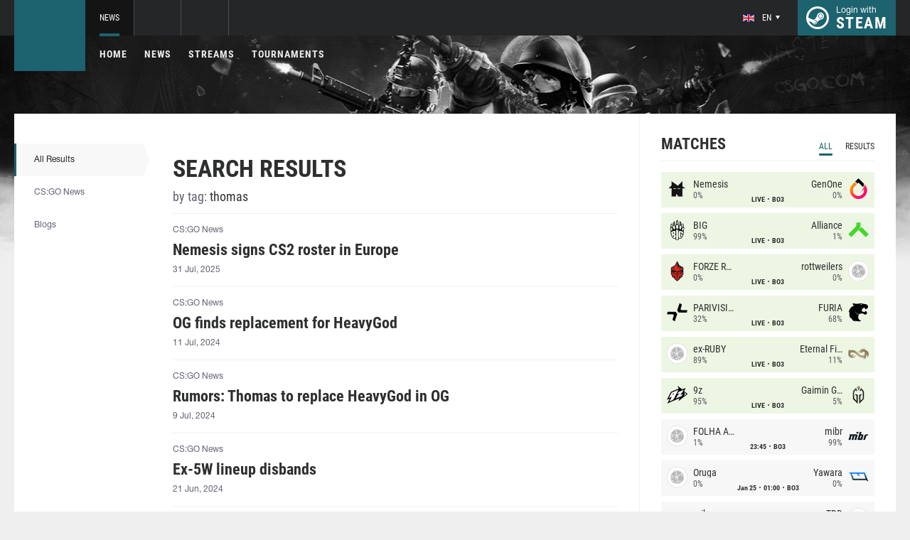

--- FILE ---
content_type: text/html; charset=UTF-8
request_url: https://csgo.com/tag/thomas
body_size: 6048
content:
<!doctype html>
<html lang="en">
    <head>
        <meta charset="UTF-8"/>
        <title>CS:GO - news, streams, players and teams | CSGO.com</title>
        <meta property="og:title" content="CS:GO - news, streams, players and teams | CSGO.com">
        <meta name="description" content="News CS:GO, streams CS:GO, players and teams, updates, new heroes, images of CS:GO, videos of CS:GO">
        <meta property="og:description" content="News CS:GO, streams CS:GO, players and teams, updates, new heroes, images of CS:GO, videos of CS:GO">
        <meta property="og:image" content="/images/csgo/og.png?v=1.1.1">
            
    
    
            <meta name="twitter:card" content="summary_large_image">
        <meta property="twitter:image" content="/images/csgo/og.png?v=1.1.1">
        <meta name="viewport" content="width=device-width, initial-scale=1"/>
        <meta name="csrf-token" content="2bbPZlbS76MCX5auj1RTsDJHiLHGyrRqJGXCGQpr">
                    <link rel="alternate" href="https://ru.csgo.com/" hreflang="ru"/>
            <link rel="alternate" href="https://csgo.com/" hreflang="en"/>
            <link rel="alternate" href="https://csgo.com/" hreflang="x-default"/>
                <link rel="icon" href="/favicon.ico?v=1.1.1" type="image/x-icon"/>
        
        <link rel="preload" href="/fonts/Roboto/RobotoCondensed-Bold.woff" as="font" type="font/woff" crossorigin>
        <link rel="preload stylesheet" href="/fonts/Roboto/RobotoCondensed.css" >
        <!-- <link rel="preload stylesheet" href="/css/fonts.css?v=5.7.29"> -->
        <!-- <link rel="preload stylesheet" href="/css/fonts.css?v=1.4"> -->
        <link rel="stylesheet" href="/css/csgo.min.css?id=a505bfd6d092f0f94718"/>
        <link rel="stylesheet" href="/css/style.custom.css?id=1ba4092263e26c4a00d9"/>
                <script type="text/javascript"> </script>

        
            </head>
<body class="">

<div class="layout">
    <div class="layout__header">
        <header class="header">
    <div class="header__outer">
        <div class="header__inner wrapper">
            <div class="header__logo"><a class="logo" href="https://csgo.com"></a></div>
            <div class="header__body">
                <div class="header__projects">
                    <div class="projects">
                        <div class="projects__switcher ui-controller" data-target=".projects__items, .hamburger_projects-switcher-js" data-remove=".userbar-user, .action-bars__user-tools, .userbar-user__bars, .hamburger_userbar-user-switcher-js">
                            <div class="projects-switcher">
                                <div class="projects-switcher__hamburger">
                                    <div class="hamburger hamburger_projects hamburger_projects-switcher-js"></div>
                                </div>
                                <div class="projects-switcher__typo">All Projects</div>
                            </div>
                        </div>
                        <div class="projects__items">
                            <div class="projects-items">
                                
                                    
                                    <div class="projects-items__item  active ">
                                        <div class="project ">
                                            <a class="project__logo project__logo_csgo" href="https://csgo.com"></a>
                                            <ul class="project-nav">
                                                
                                                    
                                                                                                            <li class="project-nav__item">
                                                            <a class="project-nav__link  active " href="https://csgo.com">News</a>
                                                        </li>
                                                                                                    
                                                    
                                                                                                            
                                                                                                    
                                                                                                                                                        </ul>
                                        </div>
                                    </div>
                                
                                                                            
                                    
                                    <div class="projects-items__item ">
                                        <div class="project  optional ">
                                            <a class="project__logo project__logo_pubg" href="https://pubg.ac"></a>
                                            <ul class="project-nav">
                                                
                                                    
                                                                                                            <li class="project-nav__item">
                                                            <a class="project-nav__link " href="https://pubg.ac">News</a>
                                                        </li>
                                                                                                                                                </ul>
                                        </div>
                                    </div>
                                
                                                                            
                                                                            
                                
                                <div class="projects-items__item">
                                    <div class="project optional">
                                        <a href="https://fastcup.net/" target="_blank" class="project__logo project__logo_fc"></a>
                                        <ul class="project-nav">
                                            <li class="project-nav__item">
                                                <a href="" class="project-nav__link">FASTCUP</a>
                                            </li>
                                        </ul>
                                    </div>
                                </div>
                            </div>
                        </div>
                    </div>
                </div>
                <div class="header__userbar">
                    <div class="userbar">
                                                    <div class="userbar__userbar-user">
                                <div class="userbar-user">
                                                                            <div class="userbar-user__change-lang">
                                            <div class="change-lang change-lang_not-login ui-controller" data-target=".change-lang__lang-items">
                                                <div class="change-lang__current-lang">
    <div class="page-lang page-lang_en">
        <div class="page-lang__flag">
            <img src="/thumb/local/size-thumb_32/images/en.png" alt="en">
        </div>
        <div class="page-lang__name">
            en
        </div>
    </div>
</div>
<div class="change-lang__lang-items">
    <div class="lang-items">
                    <noindex>
                <div class="lang-items__item">
                    <a href="?lang=ru&action=change-lang" class="page-lang page-lang_ru" rel="nofollow">
                        <div class="page-lang__flag">
                            <img src="/thumb/local/size-thumb_32/images/ru.png"
                                 alt="en">
                        </div>
                        <div class="page-lang__name">
                            ru
                        </div>
                    </a>
                </div>
            </noindex>
                    <noindex>
                <div class="lang-items__item">
                    <a href="?lang=en&action=change-lang" class="page-lang page-lang_en" rel="nofollow">
                        <div class="page-lang__flag">
                            <img src="/thumb/local/size-thumb_32/images/en.png"
                                 alt="en">
                        </div>
                        <div class="page-lang__name">
                            en
                        </div>
                    </a>
                </div>
            </noindex>
            </div>
</div>                                            </div>
                                        </div>
                                                                                                            <div class="userbar-user__bars">
                                        <div class="action-bars">
                                            <div class="action-bars__user-info">
                                                <div class="user-info">
                                                    
                                                                                                            <div class="user-info__change-lang">
                                                            <div class="change-lang ui-controller" data-target=".change-lang__lang-items">
                                                                <div class="change-lang__current-lang">
    <div class="page-lang page-lang_en">
        <div class="page-lang__flag">
            <img src="/thumb/local/size-thumb_32/images/en.png" alt="en">
        </div>
        <div class="page-lang__name">
            en
        </div>
    </div>
</div>
<div class="change-lang__lang-items">
    <div class="lang-items">
                    <noindex>
                <div class="lang-items__item">
                    <a href="?lang=ru&action=change-lang" class="page-lang page-lang_ru" rel="nofollow">
                        <div class="page-lang__flag">
                            <img src="/thumb/local/size-thumb_32/images/ru.png"
                                 alt="en">
                        </div>
                        <div class="page-lang__name">
                            ru
                        </div>
                    </a>
                </div>
            </noindex>
                    <noindex>
                <div class="lang-items__item">
                    <a href="?lang=en&action=change-lang" class="page-lang page-lang_en" rel="nofollow">
                        <div class="page-lang__flag">
                            <img src="/thumb/local/size-thumb_32/images/en.png"
                                 alt="en">
                        </div>
                        <div class="page-lang__name">
                            en
                        </div>
                    </a>
                </div>
            </noindex>
            </div>
</div>                                                            </div>
                                                        </div>
                                                                                                    </div>
                                            </div>
                                                                                    </div>
                                    </div>

                                                                    </div>
                            </div>
                        
                                                    <div class="userbar__userbar-login">
                                                                <a class="userbar-login" href="https://csgo.com/auth/secure" rel="nofollow">
                                    <div class="userbar-login__ico">
                                        <img src="/images/steam.svg" width="32px;" height="32px">
                                    </div>
                                    <div class="userbar-login__info">
                                        <div class="userbar-login__text">Login with</div>
                                        <div class="userbar-login__steam">steam</div>
                                    </div>
                                </a>
                            </div>
                                            </div>
                </div>
            </div>
        </div>
    </div>
    <div class="header__bottom">
        <div class="wrapper">
            <div class="header__wrap ">
                <nav class="main-menu">
                    <ul class="main-menu__list">
                        <li class="main-menu__item"><a class="main-menu__link" href="https://csgo.com">Home</a></li>
                        <li class="main-menu__item"><a class="main-menu__link" href="https://csgo.com/allnews">News</a></li>
                        


                            <li class="main-menu__item"><a class="main-menu__link" href="https://csgo.com/streams">Streams</a></li>

                            

                        

                                                    <li class="main-menu__item"><a class="main-menu__link" href="https://csgo.com/tournaments">Tournaments</a></li>
                        
                                            </ul>
                </nav>

                            </div>
        </div>
    </div>
</header>    </div>

    <div class="layout__content">
        <div class="wrapper wrapper_inner">
                <div class="grid-inner">
        <div class="grid-inner__sidebar">
            <div class="sort-search-result">
                <div class="sort-search-result__type-sort active">
                    <a href="https://csgo.com/tag/thomas" rel="nofollow">
                        All Results                    </a>
                </div>
                <div class="sort-search-result__type-sort ">
                    <a href="https://csgo.com/tag/thomas?category=news" rel="nofollow">
                        CS:GO News                    </a>
                </div>
                <div class="sort-search-result__type-sort ">
                    <a href="https://csgo.com/tag/thomas?category=blogs" rel="nofollow">
                        Blogs                    </a>
                </div>
            </div>
        </div>
        <div class="grid-inner__content">
            <div class="search-result">
                <div class="search-result__header-search-result">
                    <div class="header-search-result">
                        <div class="header-search-result__title">Search Results</div>
                        <div class="header-search-result__get-words">
                            by tag: <span>thomas</span>
                        </div>
                    </div>
                </div>
                <div class="search-result__search-result-items">
                    <div class="search-result-items">

                                                    <div class="js-search-items">
                                                                    <div class="search-result-items__item" data-priority="">
    <div class="search-result-item">
        <div class="search-result-item__type">
                            CS:GO News                    </div>
        <a href="https://csgo.com/news/131011-nemesis-signs-cs2-roster-in-europe" class="search-result-item__title">Nemesis signs CS2 roster in Europe</a>
                <div class="search-result-item__type" style="margin-top: 10px;">31 Jul, 2025</div>
    </div>
</div>                                                                    <div class="search-result-items__item" data-priority="">
    <div class="search-result-item">
        <div class="search-result-item__type">
                            CS:GO News                    </div>
        <a href="https://csgo.com/news/112763-og-finds-replacement-for-heavygod" class="search-result-item__title">OG finds replacement for HeavyGod</a>
                <div class="search-result-item__type" style="margin-top: 10px;">11 Jul, 2024</div>
    </div>
</div>                                                                    <div class="search-result-items__item" data-priority="">
    <div class="search-result-item">
        <div class="search-result-item__type">
                            CS:GO News                    </div>
        <a href="https://csgo.com/news/112654-rumors-thomas-to-replace-heavygod-in-og" class="search-result-item__title">Rumors: Thomas to replace HeavyGod in OG</a>
                <div class="search-result-item__type" style="margin-top: 10px;">9 Jul, 2024</div>
    </div>
</div>                                                                    <div class="search-result-items__item" data-priority="">
    <div class="search-result-item">
        <div class="search-result-item__type">
                            CS:GO News                    </div>
        <a href="https://csgo.com/news/111814-ex-5w-lineup-disbands" class="search-result-item__title">Ex-5W lineup disbands</a>
                <div class="search-result-item__type" style="margin-top: 10px;">21 Jun, 2024</div>
    </div>
</div>                                                                    <div class="search-result-items__item" data-priority="">
    <div class="search-result-item">
        <div class="search-result-item__type">
                            CS:GO News                    </div>
        <a href="https://csgo.com/news/111667-they-scammed-us-5ws-lineup-led-by-thomas-departs-club" class="search-result-item__title">&quot;They scammed us&quot;. 5W&#039;s lineup led by Thomas departs club</a>
                <div class="search-result-item__type" style="margin-top: 10px;">18 Jun, 2024</div>
    </div>
</div>                                                                    <div class="search-result-items__item" data-priority="">
    <div class="search-result-item">
        <div class="search-result-item__type">
                            CS:GO News                    </div>
        <a href="https://csgo.com/news/110104-5w-gaming-assembles-european-roster-around-thomas" class="search-result-item__title">5W Gaming assembles European roster around Thomas</a>
                <div class="search-result-item__type" style="margin-top: 10px;">18 May, 2024</div>
    </div>
</div>                                                                    <div class="search-result-items__item" data-priority="">
    <div class="search-result-item">
        <div class="search-result-item__type">
                            CS:GO News                    </div>
        <a href="https://csgo.com/news/106432-into-the-breach-bench-thomas" class="search-result-item__title">Into the Breach bench Thomas</a>
                <div class="search-result-item__type" style="margin-top: 10px;">4 Mar, 2024</div>
    </div>
</div>                                                                    <div class="search-result-items__item" data-priority="">
    <div class="search-result-item">
        <div class="search-result-item__type">
                            CS:GO News                    </div>
        <a href="https://csgo.com/news/102582-thomas-officially-returns-to-into-the-breach" class="search-result-item__title">Thomas officially returns to Into the Breach</a>
                <div class="search-result-item__type" style="margin-top: 10px;">19 Dec, 2023</div>
    </div>
</div>                                                                    <div class="search-result-items__item" data-priority="">
    <div class="search-result-item">
        <div class="search-result-item__type">
                            CS:GO News                    </div>
        <a href="https://csgo.com/news/95431-thomas-departs-into-the-breach" class="search-result-item__title">Thomas departs Into the Breach</a>
                <div class="search-result-item__type" style="margin-top: 10px;">31 Aug, 2023</div>
    </div>
</div>                                                                    <div class="search-result-items__item" data-priority="">
    <div class="search-result-item">
        <div class="search-result-item__type">
                            CS:GO News                    </div>
        <a href="https://csgo.com/news/81531-into-the-breach-unveil-new-roster-with-thomas-cruc1al-and-rallen" class="search-result-item__title">Into the Breach unveil new roster with Thomas, CRUC1AL and rallen</a>
                <div class="search-result-item__type" style="margin-top: 10px;">2 Feb, 2023</div>
    </div>
</div>                                                            </div>

                            <div class="search-result-items__load-more">
                                <ul class="pagination js-pagination" style="display: block;">
    
    

    
            <li>
            <a href="https://csgo.com/tag/thomas?page=2"
               rel="next"
               onclick="ShowMore.get($(this), event);return false;"
               class=" square-btn "
               data-target=".js-search-items"
               data-module="news"
               data-params={&quot;category&quot;:null}
               data-script=""
            >
                                    Load more
                            </a>
        </li>
    </ul>


                            </div>
                                            </div>
                </div>
            </div>
        </div>
        <div class="grid-inner__aside-info">
            <div class="all-news-sidebar">
                                    <div class="all-news-sidebar__item">
                        <div class="matches main-block main-block_lighten js-matches-sidebar">


    <div class="main-header main-header_lighten-gray main-header_flex main-header_matches-control">
        <div class="main-title main-title_darken">
            <h2 class="main-title__title">Matches</h2>
        </div>
        <div class="main-tabs">
                            <div class="main-tabs__control js-tab active" data-category="all"
                     onclick="Matches.getMainPageMatches('all', 12);">All</div>
                                        <div class="main-tabs__control js-tab" data-category="past"
                     onclick="Matches.getMainPageMatches('past', 12);">Results</div>
                    </div>
    </div>

            <div class="matches-items matches-items_results js-items  active"
             data-category="all">

                                    <div class="matches-items__item matches-items__item_live">
	
		<div class="matches-item  matches-item_score ">
	
		<div class="matches-item__team matches-item__team_left ">
			<div class="matches-item__logo-team">
				<img src="/bimg/images/teams/go/48x48/2259_1758507819193.png" alt="" width="45px;" height="29px;"/>
			</div>
			<div class="matches-item__data-team">
				<div class="matches-item__name-team">Nemesis</div>
				<div class="matches-item__bets-percent">0%</div>
			</div>
		</div>
		<div class="matches-item__wrapper-info">
									<div class="matches-item__game-logo matches-item__game-logo_csgo"></div>
						<div class="matches-item__game-info">
									<div class="matches-item__text-info">LIVE</div>
					<div class="matches-item__text-info">BO3</div>
							</div>
		</div>
		<div class="matches-item__team matches-item__team_right ">
			<div class="matches-item__data-team">
				<div class="matches-item__name-team">GenOne</div>
				<div class="matches-item__bets-percent">0%</div>
			</div>
			<div class="matches-item__logo-team">
				<img src="/bimg/images/teams/go/48x48/7459_1668636614202.png" alt="" width="45px;" height="29px;"/>
			</div>
		</div>
	
		</div>
	
</div>                                    <div class="matches-items__item matches-items__item_live">
	
		<div class="matches-item  matches-item_score ">
	
		<div class="matches-item__team matches-item__team_left ">
			<div class="matches-item__logo-team">
				<img src="/bimg/images/teams/go/48x48/981_1750895856376.png" alt="" width="45px;" height="29px;"/>
			</div>
			<div class="matches-item__data-team">
				<div class="matches-item__name-team">BIG</div>
				<div class="matches-item__bets-percent">99%</div>
			</div>
		</div>
		<div class="matches-item__wrapper-info">
									<div class="matches-item__game-logo matches-item__game-logo_csgo"></div>
						<div class="matches-item__game-info">
									<div class="matches-item__text-info">LIVE</div>
					<div class="matches-item__text-info">BO3</div>
							</div>
		</div>
		<div class="matches-item__team matches-item__team_right ">
			<div class="matches-item__data-team">
				<div class="matches-item__name-team">Alliance</div>
				<div class="matches-item__bets-percent">1%</div>
			</div>
			<div class="matches-item__logo-team">
				<img src="/bimg/images/teams/go/48x48/8863_1723677107695.png" alt="" width="45px;" height="29px;"/>
			</div>
		</div>
	
		</div>
	
</div>                                    <div class="matches-items__item matches-items__item_live">
	
		<div class="matches-item  matches-item_score ">
	
		<div class="matches-item__team matches-item__team_left ">
			<div class="matches-item__logo-team">
				<img src="/bimg/images/teams/go/48x48/9481_1751885351296.png" alt="" width="45px;" height="29px;"/>
			</div>
			<div class="matches-item__data-team">
				<div class="matches-item__name-team">FORZE Reload</div>
				<div class="matches-item__bets-percent">0%</div>
			</div>
		</div>
		<div class="matches-item__wrapper-info">
									<div class="matches-item__game-logo matches-item__game-logo_csgo"></div>
						<div class="matches-item__game-info">
									<div class="matches-item__text-info">LIVE</div>
					<div class="matches-item__text-info">BO3</div>
							</div>
		</div>
		<div class="matches-item__team matches-item__team_right ">
			<div class="matches-item__data-team">
				<div class="matches-item__name-team">rottweilers</div>
				<div class="matches-item__bets-percent">0%</div>
			</div>
			<div class="matches-item__logo-team">
				<img src="/bimg/images/teams/go/48x48/TBD.png" alt="" width="45px;" height="29px;"/>
			</div>
		</div>
	
		</div>
	
</div>                                    <div class="matches-items__item matches-items__item_live">
	
		<div class="matches-item  matches-item_score ">
	
		<div class="matches-item__team matches-item__team_left ">
			<div class="matches-item__logo-team">
				<img src="/bimg/images/teams/go/48x48/8867_1709072368611.png" alt="" width="45px;" height="29px;"/>
			</div>
			<div class="matches-item__data-team">
				<div class="matches-item__name-team">PARIVISION</div>
				<div class="matches-item__bets-percent">32%</div>
			</div>
		</div>
		<div class="matches-item__wrapper-info">
									<div class="matches-item__game-logo matches-item__game-logo_csgo"></div>
						<div class="matches-item__game-info">
									<div class="matches-item__text-info">LIVE</div>
					<div class="matches-item__text-info">BO3</div>
							</div>
		</div>
		<div class="matches-item__team matches-item__team_right ">
			<div class="matches-item__data-team">
				<div class="matches-item__name-team">FURIA</div>
				<div class="matches-item__bets-percent">68%</div>
			</div>
			<div class="matches-item__logo-team">
				<img src="/bimg/images/teams/go/48x48/1576_5a6a0ff128782.png" alt="" width="45px;" height="29px;"/>
			</div>
		</div>
	
		</div>
	
</div>                                    <div class="matches-items__item matches-items__item_live">
	
		<div class="matches-item  matches-item_score ">
	
		<div class="matches-item__team matches-item__team_left ">
			<div class="matches-item__logo-team">
				<img src="/bimg/images/teams/go/48x48/TBD.png" alt="" width="45px;" height="29px;"/>
			</div>
			<div class="matches-item__data-team">
				<div class="matches-item__name-team">ex-RUBY</div>
				<div class="matches-item__bets-percent">89%</div>
			</div>
		</div>
		<div class="matches-item__wrapper-info">
									<div class="matches-item__game-logo matches-item__game-logo_csgo"></div>
						<div class="matches-item__game-info">
									<div class="matches-item__text-info">LIVE</div>
					<div class="matches-item__text-info">BO3</div>
							</div>
		</div>
		<div class="matches-item__team matches-item__team_right ">
			<div class="matches-item__data-team">
				<div class="matches-item__name-team">Eternal Fire</div>
				<div class="matches-item__bets-percent">11%</div>
			</div>
			<div class="matches-item__logo-team">
				<img src="/bimg/images/teams/go/48x48/10124_1748632892543.png" alt="" width="45px;" height="29px;"/>
			</div>
		</div>
	
		</div>
	
</div>                                    <div class="matches-items__item matches-items__item_live">
	
		<div class="matches-item  matches-item_score ">
	
		<div class="matches-item__team matches-item__team_left ">
			<div class="matches-item__logo-team">
				<img src="/bimg/images/teams/go/48x48/2512_1712310998409.png" alt="" width="45px;" height="29px;"/>
			</div>
			<div class="matches-item__data-team">
				<div class="matches-item__name-team">9z</div>
				<div class="matches-item__bets-percent">95%</div>
			</div>
		</div>
		<div class="matches-item__wrapper-info">
									<div class="matches-item__game-logo matches-item__game-logo_csgo"></div>
						<div class="matches-item__game-info">
									<div class="matches-item__text-info">LIVE</div>
					<div class="matches-item__text-info">BO3</div>
							</div>
		</div>
		<div class="matches-item__team matches-item__team_right ">
			<div class="matches-item__data-team">
				<div class="matches-item__name-team">Gaimin Gladiators</div>
				<div class="matches-item__bets-percent">5%</div>
			</div>
			<div class="matches-item__logo-team">
				<img src="/bimg/images/teams/go/48x48/7420_1647300455807.png" alt="" width="45px;" height="29px;"/>
			</div>
		</div>
	
		</div>
	
</div>                                    <div class="matches-items__item ">
	
		<div class="matches-item  matches-item_score ">
	
		<div class="matches-item__team matches-item__team_left ">
			<div class="matches-item__logo-team">
				<img src="/bimg/images/teams/go/48x48/TBD.png" alt="" width="45px;" height="29px;"/>
			</div>
			<div class="matches-item__data-team">
				<div class="matches-item__name-team">FOLHA AMARELA</div>
				<div class="matches-item__bets-percent">1%</div>
			</div>
		</div>
		<div class="matches-item__wrapper-info">
									<div class="matches-item__game-logo matches-item__game-logo_csgo"></div>
						<div class="matches-item__game-info">
														<div class="matches-item__text-info">23:45</div>
					<div class="matches-item__text-info">BO3</div>
							</div>
		</div>
		<div class="matches-item__team matches-item__team_right ">
			<div class="matches-item__data-team">
				<div class="matches-item__name-team">mibr</div>
				<div class="matches-item__bets-percent">99%</div>
			</div>
			<div class="matches-item__logo-team">
				<img src="/bimg/images/teams/go/48x48/32_1732680505227.png" alt="" width="45px;" height="29px;"/>
			</div>
		</div>
	
		</div>
	
</div>                                    <div class="matches-items__item ">
	
		<div class="matches-item  matches-item_score ">
	
		<div class="matches-item__team matches-item__team_left ">
			<div class="matches-item__logo-team">
				<img src="/bimg/images/teams/go/48x48/TBD.png" alt="" width="45px;" height="29px;"/>
			</div>
			<div class="matches-item__data-team">
				<div class="matches-item__name-team">Oruga</div>
				<div class="matches-item__bets-percent">0%</div>
			</div>
		</div>
		<div class="matches-item__wrapper-info">
									<div class="matches-item__game-logo matches-item__game-logo_csgo"></div>
						<div class="matches-item__game-info">
															<div class="matches-item__text-info">Jan 25</div>
										<div class="matches-item__text-info">01:00</div>
					<div class="matches-item__text-info">BO3</div>
							</div>
		</div>
		<div class="matches-item__team matches-item__team_right ">
			<div class="matches-item__data-team">
				<div class="matches-item__name-team">Yawara</div>
				<div class="matches-item__bets-percent">0%</div>
			</div>
			<div class="matches-item__logo-team">
				<img src="/bimg/images/teams/go/48x48/7878_1693523636934.png" alt="" width="45px;" height="29px;"/>
			</div>
		</div>
	
		</div>
	
</div>                                    <div class="matches-items__item ">
	
		<div class="matches-item  matches-item_score ">
	
		<div class="matches-item__team matches-item__team_left ">
			<div class="matches-item__logo-team">
				<img src="/bimg/images/teams/go/48x48/32_1732680505227.png" alt="" width="45px;" height="29px;"/>
			</div>
			<div class="matches-item__data-team">
				<div class="matches-item__name-team">mibr</div>
				<div class="matches-item__bets-percent">0%</div>
			</div>
		</div>
		<div class="matches-item__wrapper-info">
									<div class="matches-item__game-logo matches-item__game-logo_csgo"></div>
						<div class="matches-item__game-info">
															<div class="matches-item__text-info">Jan 25</div>
										<div class="matches-item__text-info">02:30</div>
					<div class="matches-item__text-info">BO3</div>
							</div>
		</div>
		<div class="matches-item__team matches-item__team_right ">
			<div class="matches-item__data-team">
				<div class="matches-item__name-team">TBD</div>
				<div class="matches-item__bets-percent">0%</div>
			</div>
			<div class="matches-item__logo-team">
				<img src="/bimg/images/teams/go/48x48/TBD.png" alt="" width="45px;" height="29px;"/>
			</div>
		</div>
	
		</div>
	
</div>                                    <div class="matches-items__item ">
	
		<div class="matches-item  matches-item_score ">
	
		<div class="matches-item__team matches-item__team_left ">
			<div class="matches-item__logo-team">
				<img src="/bimg/images/teams/go/48x48/TBD.png" alt="" width="45px;" height="29px;"/>
			</div>
			<div class="matches-item__data-team">
				<div class="matches-item__name-team">japczany</div>
				<div class="matches-item__bets-percent">0%</div>
			</div>
		</div>
		<div class="matches-item__wrapper-info">
									<div class="matches-item__game-logo matches-item__game-logo_csgo"></div>
						<div class="matches-item__game-info">
															<div class="matches-item__text-info">Jan 25</div>
										<div class="matches-item__text-info">12:00</div>
					<div class="matches-item__text-info">BO3</div>
							</div>
		</div>
		<div class="matches-item__team matches-item__team_right ">
			<div class="matches-item__data-team">
				<div class="matches-item__name-team">UNiTY (sk)</div>
				<div class="matches-item__bets-percent">0%</div>
			</div>
			<div class="matches-item__logo-team">
				<img src="/bimg/images/teams/go/48x48/8526_1712311016924.png" alt="" width="45px;" height="29px;"/>
			</div>
		</div>
	
		</div>
	
</div>                                    <div class="matches-items__item ">
	
		<div class="matches-item  matches-item_score ">
	
		<div class="matches-item__team matches-item__team_left ">
			<div class="matches-item__logo-team">
				<img src="/bimg/images/teams/go/48x48/10391_1763736033736.png" alt="" width="45px;" height="29px;"/>
			</div>
			<div class="matches-item__data-team">
				<div class="matches-item__name-team">Acend</div>
				<div class="matches-item__bets-percent">0%</div>
			</div>
		</div>
		<div class="matches-item__wrapper-info">
									<div class="matches-item__game-logo matches-item__game-logo_csgo"></div>
						<div class="matches-item__game-info">
															<div class="matches-item__text-info">Jan 25</div>
										<div class="matches-item__text-info">14:30</div>
					<div class="matches-item__text-info">BO3</div>
							</div>
		</div>
		<div class="matches-item__team matches-item__team_right ">
			<div class="matches-item__data-team">
				<div class="matches-item__name-team">777</div>
				<div class="matches-item__bets-percent">0%</div>
			</div>
			<div class="matches-item__logo-team">
				<img src="/bimg/images/teams/go/48x48/6303_605514666edb3.png" alt="" width="45px;" height="29px;"/>
			</div>
		</div>
	
		</div>
	
</div>                                    <div class="matches-items__item ">
	
		<div class="matches-item  matches-item_score ">
	
		<div class="matches-item__team matches-item__team_left ">
			<div class="matches-item__logo-team">
				<img src="/bimg/images/teams/go/48x48/4859_5de59e4d7539c.png" alt="" width="45px;" height="29px;"/>
			</div>
			<div class="matches-item__data-team">
				<div class="matches-item__name-team">Sangal</div>
				<div class="matches-item__bets-percent">0%</div>
			</div>
		</div>
		<div class="matches-item__wrapper-info">
									<div class="matches-item__game-logo matches-item__game-logo_csgo"></div>
						<div class="matches-item__game-info">
															<div class="matches-item__text-info">Jan 25</div>
										<div class="matches-item__text-info">15:00</div>
					<div class="matches-item__text-info">BO3</div>
							</div>
		</div>
		<div class="matches-item__team matches-item__team_right ">
			<div class="matches-item__data-team">
				<div class="matches-item__name-team">ex-RUBY</div>
				<div class="matches-item__bets-percent">0%</div>
			</div>
			<div class="matches-item__logo-team">
				<img src="/bimg/images/teams/go/48x48/TBD.png" alt="" width="45px;" height="29px;"/>
			</div>
		</div>
	
		</div>
	
</div>                                    <div class="matches-items__item ">
	
		<div class="matches-item  matches-item_score ">
	
		<div class="matches-item__team matches-item__team_left ">
			<div class="matches-item__logo-team">
				<img src="/bimg/images/teams/go/48x48/9699_1756434134798.png" alt="" width="45px;" height="29px;"/>
			</div>
			<div class="matches-item__data-team">
				<div class="matches-item__name-team">HyperSpirit</div>
				<div class="matches-item__bets-percent">0%</div>
			</div>
		</div>
		<div class="matches-item__wrapper-info">
									<div class="matches-item__game-logo matches-item__game-logo_csgo"></div>
						<div class="matches-item__game-info">
															<div class="matches-item__text-info">Jan 25</div>
										<div class="matches-item__text-info">17:00</div>
					<div class="matches-item__text-info">BO3</div>
							</div>
		</div>
		<div class="matches-item__team matches-item__team_right ">
			<div class="matches-item__data-team">
				<div class="matches-item__name-team">Eternal Fire</div>
				<div class="matches-item__bets-percent">0%</div>
			</div>
			<div class="matches-item__logo-team">
				<img src="/bimg/images/teams/go/48x48/10124_1748632892543.png" alt="" width="45px;" height="29px;"/>
			</div>
		</div>
	
		</div>
	
</div>                                    <div class="matches-items__item ">
	
		<div class="matches-item  matches-item_score ">
	
		<div class="matches-item__team matches-item__team_left ">
			<div class="matches-item__logo-team">
				<img src="/bimg/images/teams/go/48x48/9712_1742792892634.png" alt="" width="45px;" height="29px;"/>
			</div>
			<div class="matches-item__data-team">
				<div class="matches-item__name-team">Nuclear TigeRES</div>
				<div class="matches-item__bets-percent">0%</div>
			</div>
		</div>
		<div class="matches-item__wrapper-info">
									<div class="matches-item__game-logo matches-item__game-logo_csgo"></div>
						<div class="matches-item__game-info">
															<div class="matches-item__text-info">Jan 25</div>
										<div class="matches-item__text-info">18:00</div>
					<div class="matches-item__text-info">BO3</div>
							</div>
		</div>
		<div class="matches-item__team matches-item__team_right ">
			<div class="matches-item__data-team">
				<div class="matches-item__name-team">B-M</div>
				<div class="matches-item__bets-percent">0%</div>
			</div>
			<div class="matches-item__logo-team">
				<img src="/bimg/images/teams/go/48x48/TBD.png" alt="" width="45px;" height="29px;"/>
			</div>
		</div>
	
		</div>
	
</div>                
        </div>
        <div class="matches-items js-items " data-category="live">

                                    <div class="matches-items__item matches-items__item_live">
	
		<div class="matches-item  matches-item_score ">
	
		<div class="matches-item__team matches-item__team_left ">
			<div class="matches-item__logo-team">
				<img src="/bimg/images/teams/go/48x48/2259_1758507819193.png" alt="" width="45px;" height="29px;"/>
			</div>
			<div class="matches-item__data-team">
				<div class="matches-item__name-team">Nemesis</div>
				<div class="matches-item__bets-percent">0%</div>
			</div>
		</div>
		<div class="matches-item__wrapper-info">
									<div class="matches-item__game-logo matches-item__game-logo_csgo"></div>
						<div class="matches-item__game-info">
									<div class="matches-item__text-info">LIVE</div>
					<div class="matches-item__text-info">BO3</div>
							</div>
		</div>
		<div class="matches-item__team matches-item__team_right ">
			<div class="matches-item__data-team">
				<div class="matches-item__name-team">GenOne</div>
				<div class="matches-item__bets-percent">0%</div>
			</div>
			<div class="matches-item__logo-team">
				<img src="/bimg/images/teams/go/48x48/7459_1668636614202.png" alt="" width="45px;" height="29px;"/>
			</div>
		</div>
	
		</div>
	
</div>                                    <div class="matches-items__item matches-items__item_live">
	
		<div class="matches-item  matches-item_score ">
	
		<div class="matches-item__team matches-item__team_left ">
			<div class="matches-item__logo-team">
				<img src="/bimg/images/teams/go/48x48/981_1750895856376.png" alt="" width="45px;" height="29px;"/>
			</div>
			<div class="matches-item__data-team">
				<div class="matches-item__name-team">BIG</div>
				<div class="matches-item__bets-percent">99%</div>
			</div>
		</div>
		<div class="matches-item__wrapper-info">
									<div class="matches-item__game-logo matches-item__game-logo_csgo"></div>
						<div class="matches-item__game-info">
									<div class="matches-item__text-info">LIVE</div>
					<div class="matches-item__text-info">BO3</div>
							</div>
		</div>
		<div class="matches-item__team matches-item__team_right ">
			<div class="matches-item__data-team">
				<div class="matches-item__name-team">Alliance</div>
				<div class="matches-item__bets-percent">1%</div>
			</div>
			<div class="matches-item__logo-team">
				<img src="/bimg/images/teams/go/48x48/8863_1723677107695.png" alt="" width="45px;" height="29px;"/>
			</div>
		</div>
	
		</div>
	
</div>                                    <div class="matches-items__item matches-items__item_live">
	
		<div class="matches-item  matches-item_score ">
	
		<div class="matches-item__team matches-item__team_left ">
			<div class="matches-item__logo-team">
				<img src="/bimg/images/teams/go/48x48/9481_1751885351296.png" alt="" width="45px;" height="29px;"/>
			</div>
			<div class="matches-item__data-team">
				<div class="matches-item__name-team">FORZE Reload</div>
				<div class="matches-item__bets-percent">0%</div>
			</div>
		</div>
		<div class="matches-item__wrapper-info">
									<div class="matches-item__game-logo matches-item__game-logo_csgo"></div>
						<div class="matches-item__game-info">
									<div class="matches-item__text-info">LIVE</div>
					<div class="matches-item__text-info">BO3</div>
							</div>
		</div>
		<div class="matches-item__team matches-item__team_right ">
			<div class="matches-item__data-team">
				<div class="matches-item__name-team">rottweilers</div>
				<div class="matches-item__bets-percent">0%</div>
			</div>
			<div class="matches-item__logo-team">
				<img src="/bimg/images/teams/go/48x48/TBD.png" alt="" width="45px;" height="29px;"/>
			</div>
		</div>
	
		</div>
	
</div>                                    <div class="matches-items__item matches-items__item_live">
	
		<div class="matches-item  matches-item_score ">
	
		<div class="matches-item__team matches-item__team_left ">
			<div class="matches-item__logo-team">
				<img src="/bimg/images/teams/go/48x48/8867_1709072368611.png" alt="" width="45px;" height="29px;"/>
			</div>
			<div class="matches-item__data-team">
				<div class="matches-item__name-team">PARIVISION</div>
				<div class="matches-item__bets-percent">32%</div>
			</div>
		</div>
		<div class="matches-item__wrapper-info">
									<div class="matches-item__game-logo matches-item__game-logo_csgo"></div>
						<div class="matches-item__game-info">
									<div class="matches-item__text-info">LIVE</div>
					<div class="matches-item__text-info">BO3</div>
							</div>
		</div>
		<div class="matches-item__team matches-item__team_right ">
			<div class="matches-item__data-team">
				<div class="matches-item__name-team">FURIA</div>
				<div class="matches-item__bets-percent">68%</div>
			</div>
			<div class="matches-item__logo-team">
				<img src="/bimg/images/teams/go/48x48/1576_5a6a0ff128782.png" alt="" width="45px;" height="29px;"/>
			</div>
		</div>
	
		</div>
	
</div>                                    <div class="matches-items__item matches-items__item_live">
	
		<div class="matches-item  matches-item_score ">
	
		<div class="matches-item__team matches-item__team_left ">
			<div class="matches-item__logo-team">
				<img src="/bimg/images/teams/go/48x48/TBD.png" alt="" width="45px;" height="29px;"/>
			</div>
			<div class="matches-item__data-team">
				<div class="matches-item__name-team">ex-RUBY</div>
				<div class="matches-item__bets-percent">89%</div>
			</div>
		</div>
		<div class="matches-item__wrapper-info">
									<div class="matches-item__game-logo matches-item__game-logo_csgo"></div>
						<div class="matches-item__game-info">
									<div class="matches-item__text-info">LIVE</div>
					<div class="matches-item__text-info">BO3</div>
							</div>
		</div>
		<div class="matches-item__team matches-item__team_right ">
			<div class="matches-item__data-team">
				<div class="matches-item__name-team">Eternal Fire</div>
				<div class="matches-item__bets-percent">11%</div>
			</div>
			<div class="matches-item__logo-team">
				<img src="/bimg/images/teams/go/48x48/10124_1748632892543.png" alt="" width="45px;" height="29px;"/>
			</div>
		</div>
	
		</div>
	
</div>                                    <div class="matches-items__item matches-items__item_live">
	
		<div class="matches-item  matches-item_score ">
	
		<div class="matches-item__team matches-item__team_left ">
			<div class="matches-item__logo-team">
				<img src="/bimg/images/teams/go/48x48/2512_1712310998409.png" alt="" width="45px;" height="29px;"/>
			</div>
			<div class="matches-item__data-team">
				<div class="matches-item__name-team">9z</div>
				<div class="matches-item__bets-percent">95%</div>
			</div>
		</div>
		<div class="matches-item__wrapper-info">
									<div class="matches-item__game-logo matches-item__game-logo_csgo"></div>
						<div class="matches-item__game-info">
									<div class="matches-item__text-info">LIVE</div>
					<div class="matches-item__text-info">BO3</div>
							</div>
		</div>
		<div class="matches-item__team matches-item__team_right ">
			<div class="matches-item__data-team">
				<div class="matches-item__name-team">Gaimin Gladiators</div>
				<div class="matches-item__bets-percent">5%</div>
			</div>
			<div class="matches-item__logo-team">
				<img src="/bimg/images/teams/go/48x48/7420_1647300455807.png" alt="" width="45px;" height="29px;"/>
			</div>
		</div>
	
		</div>
	
</div>                
        </div>
        <div class="matches-items matches-items_results js-items "
             data-category="past">

                                    <div class="matches-items__item ">
	
		<div class="matches-item  matches-item_score matches-item_end-game">
	
		<div class="matches-item__team matches-item__team_left  loss ">
			<div class="matches-item__logo-team">
				<img src="/bimg/images/teams/go/48x48/9703_1750895513020.png" alt="" width="45px;" height="29px;"/>
			</div>
			<div class="matches-item__data-team">
				<div class="matches-item__name-team">GameHunters</div>
				<div class="matches-item__bets-percent">11%</div>
			</div>
		</div>
		<div class="matches-item__wrapper-info">
									<div class="matches-item__game-logo matches-item__game-logo_csgo"></div>
						<div class="matches-item__game-info">
									
					<div class="matches-item__text-info matches-item__text-info_strong">0 : 2</div>
							</div>
		</div>
		<div class="matches-item__team matches-item__team_right  win ">
			<div class="matches-item__data-team">
				<div class="matches-item__name-team">Red Canids</div>
				<div class="matches-item__bets-percent">89%</div>
			</div>
			<div class="matches-item__logo-team">
				<img src="/bimg/images/teams/go/48x48/835_5c9bf345f1f92.png" alt="" width="45px;" height="29px;"/>
			</div>
		</div>
	
		</div>
	
</div>                                    <div class="matches-items__item ">
	
		<div class="matches-item  matches-item_score matches-item_end-game">
	
		<div class="matches-item__team matches-item__team_left  win ">
			<div class="matches-item__logo-team">
				<img src="/bimg/images/teams/go/48x48/10105_1765256312242.png" alt="" width="45px;" height="29px;"/>
			</div>
			<div class="matches-item__data-team">
				<div class="matches-item__name-team">Ursa</div>
				<div class="matches-item__bets-percent">6%</div>
			</div>
		</div>
		<div class="matches-item__wrapper-info">
									<div class="matches-item__game-logo matches-item__game-logo_csgo"></div>
						<div class="matches-item__game-info">
									
					<div class="matches-item__text-info matches-item__text-info_strong">2 : 0</div>
							</div>
		</div>
		<div class="matches-item__team matches-item__team_right  loss ">
			<div class="matches-item__data-team">
				<div class="matches-item__name-team">illwill </div>
				<div class="matches-item__bets-percent">94%</div>
			</div>
			<div class="matches-item__logo-team">
				<img src="/bimg/images/teams/go/48x48/TBD.png" alt="" width="45px;" height="29px;"/>
			</div>
		</div>
	
		</div>
	
</div>                                    <div class="matches-items__item ">
	
		<div class="matches-item  matches-item_score matches-item_end-game">
	
		<div class="matches-item__team matches-item__team_left  win ">
			<div class="matches-item__logo-team">
				<img src="/bimg/images/teams/go/48x48/32_1732680505227.png" alt="" width="45px;" height="29px;"/>
			</div>
			<div class="matches-item__data-team">
				<div class="matches-item__name-team">mibr</div>
				<div class="matches-item__bets-percent">88%</div>
			</div>
		</div>
		<div class="matches-item__wrapper-info">
									<div class="matches-item__game-logo matches-item__game-logo_csgo"></div>
						<div class="matches-item__game-info">
									
					<div class="matches-item__text-info matches-item__text-info_strong">2 : 0</div>
							</div>
		</div>
		<div class="matches-item__team matches-item__team_right  loss ">
			<div class="matches-item__data-team">
				<div class="matches-item__name-team">Yawara</div>
				<div class="matches-item__bets-percent">12%</div>
			</div>
			<div class="matches-item__logo-team">
				<img src="/bimg/images/teams/go/48x48/7878_1693523636934.png" alt="" width="45px;" height="29px;"/>
			</div>
		</div>
	
		</div>
	
</div>                                    <div class="matches-items__item ">
	
		<div class="matches-item  matches-item_score matches-item_end-game">
	
		<div class="matches-item__team matches-item__team_left  loss ">
			<div class="matches-item__logo-team">
				<img src="/bimg/images/teams/go/48x48/2128_1693175464617.png" alt="" width="45px;" height="29px;"/>
			</div>
			<div class="matches-item__data-team">
				<div class="matches-item__name-team">Vitality</div>
				<div class="matches-item__bets-percent">68%</div>
			</div>
		</div>
		<div class="matches-item__wrapper-info">
									<div class="matches-item__game-logo matches-item__game-logo_csgo"></div>
						<div class="matches-item__game-info">
									
					<div class="matches-item__text-info matches-item__text-info_strong">1 : 2</div>
							</div>
		</div>
		<div class="matches-item__team matches-item__team_right  win ">
			<div class="matches-item__data-team">
				<div class="matches-item__name-team">Falcons</div>
				<div class="matches-item__bets-percent">32%</div>
			</div>
			<div class="matches-item__logo-team">
				<img src="/bimg/images/teams/go/48x48/2639_1666634992362.png" alt="" width="45px;" height="29px;"/>
			</div>
		</div>
	
		</div>
	
</div>                                    <div class="matches-items__item ">
	
		<div class="matches-item  matches-item_score matches-item_end-game">
	
		<div class="matches-item__team matches-item__team_left  win ">
			<div class="matches-item__logo-team">
				<img src="/bimg/images/teams/go/48x48/8863_1723677107695.png" alt="" width="45px;" height="29px;"/>
			</div>
			<div class="matches-item__data-team">
				<div class="matches-item__name-team">Alliance</div>
				<div class="matches-item__bets-percent">0%</div>
			</div>
		</div>
		<div class="matches-item__wrapper-info">
									<div class="matches-item__game-logo matches-item__game-logo_csgo"></div>
						<div class="matches-item__game-info">
									
					<div class="matches-item__text-info matches-item__text-info_strong">2 : 0</div>
							</div>
		</div>
		<div class="matches-item__team matches-item__team_right  loss ">
			<div class="matches-item__data-team">
				<div class="matches-item__name-team">Metizport</div>
				<div class="matches-item__bets-percent">0%</div>
			</div>
			<div class="matches-item__logo-team">
				<img src="/bimg/images/teams/go/48x48/7539_1696987032706.png" alt="" width="45px;" height="29px;"/>
			</div>
		</div>
	
		</div>
	
</div>                                    <div class="matches-items__item ">
	
		<div class="matches-item  matches-item_score matches-item_end-game">
	
		<div class="matches-item__team matches-item__team_left  win ">
			<div class="matches-item__logo-team">
				<img src="/bimg/images/teams/go/48x48/1273_595987b630dc0.png" alt="" width="45px;" height="29px;"/>
			</div>
			<div class="matches-item__data-team">
				<div class="matches-item__name-team">HAVU</div>
				<div class="matches-item__bets-percent">0%</div>
			</div>
		</div>
		<div class="matches-item__wrapper-info">
									<div class="matches-item__game-logo matches-item__game-logo_csgo"></div>
						<div class="matches-item__game-info">
									
					<div class="matches-item__text-info matches-item__text-info_strong">2 : 1</div>
							</div>
		</div>
		<div class="matches-item__team matches-item__team_right  loss ">
			<div class="matches-item__data-team">
				<div class="matches-item__name-team">STATE</div>
				<div class="matches-item__bets-percent">0%</div>
			</div>
			<div class="matches-item__logo-team">
				<img src="/bimg/images/teams/go/48x48/TBD.png" alt="" width="45px;" height="29px;"/>
			</div>
		</div>
	
		</div>
	
</div>                                    <div class="matches-items__item ">
	
		<div class="matches-item  matches-item_score matches-item_end-game">
	
		<div class="matches-item__team matches-item__team_left  loss ">
			<div class="matches-item__logo-team">
				<img src="/bimg/images/teams/go/48x48/10321_1759898037208.png" alt="" width="45px;" height="29px;"/>
			</div>
			<div class="matches-item__data-team">
				<div class="matches-item__name-team">Oramond</div>
				<div class="matches-item__bets-percent">0%</div>
			</div>
		</div>
		<div class="matches-item__wrapper-info">
									<div class="matches-item__game-logo matches-item__game-logo_csgo"></div>
						<div class="matches-item__game-info">
									
					<div class="matches-item__text-info matches-item__text-info_strong">1 : 2</div>
							</div>
		</div>
		<div class="matches-item__team matches-item__team_right  win ">
			<div class="matches-item__data-team">
				<div class="matches-item__name-team">FB</div>
				<div class="matches-item__bets-percent">0%</div>
			</div>
			<div class="matches-item__logo-team">
				<img src="/bimg/images/teams/go/48x48/TBD.png" alt="" width="45px;" height="29px;"/>
			</div>
		</div>
	
		</div>
	
</div>                                    <div class="matches-items__item ">
	
		<div class="matches-item  matches-item_score matches-item_end-game">
	
		<div class="matches-item__team matches-item__team_left  win ">
			<div class="matches-item__logo-team">
				<img src="/bimg/images/teams/go/48x48/AM.jpg" alt="" width="45px;" height="29px;"/>
			</div>
			<div class="matches-item__data-team">
				<div class="matches-item__name-team">AM</div>
				<div class="matches-item__bets-percent">0%</div>
			</div>
		</div>
		<div class="matches-item__wrapper-info">
									<div class="matches-item__game-logo matches-item__game-logo_csgo"></div>
						<div class="matches-item__game-info">
									
					<div class="matches-item__text-info matches-item__text-info_strong">2 : 1</div>
							</div>
		</div>
		<div class="matches-item__team matches-item__team_right  loss ">
			<div class="matches-item__data-team">
				<div class="matches-item__name-team">Brute</div>
				<div class="matches-item__bets-percent">0%</div>
			</div>
			<div class="matches-item__logo-team">
				<img src="/bimg/images/teams/go/48x48/1930_1689129555031.png" alt="" width="45px;" height="29px;"/>
			</div>
		</div>
	
		</div>
	
</div>                                    <div class="matches-items__item ">
	
		<div class="matches-item  matches-item_score matches-item_end-game">
	
		<div class="matches-item__team matches-item__team_left  win ">
			<div class="matches-item__logo-team">
				<img src="/bimg/images/teams/go/48x48/6707_1648166096052.png" alt="" width="45px;" height="29px;"/>
			</div>
			<div class="matches-item__data-team">
				<div class="matches-item__name-team">los kogutos</div>
				<div class="matches-item__bets-percent">11%</div>
			</div>
		</div>
		<div class="matches-item__wrapper-info">
									<div class="matches-item__game-logo matches-item__game-logo_csgo"></div>
						<div class="matches-item__game-info">
									
					<div class="matches-item__text-info matches-item__text-info_strong">2 : 0</div>
							</div>
		</div>
		<div class="matches-item__team matches-item__team_right  loss ">
			<div class="matches-item__data-team">
				<div class="matches-item__name-team">Acend</div>
				<div class="matches-item__bets-percent">89%</div>
			</div>
			<div class="matches-item__logo-team">
				<img src="/bimg/images/teams/go/48x48/10391_1763736033736.png" alt="" width="45px;" height="29px;"/>
			</div>
		</div>
	
		</div>
	
</div>                                    <div class="matches-items__item ">
	
		<div class="matches-item  matches-item_score matches-item_end-game">
	
		<div class="matches-item__team matches-item__team_left  loss ">
			<div class="matches-item__logo-team">
				<img src="/bimg/images/teams/go/48x48/9119_1759897782064.png" alt="" width="45px;" height="29px;"/>
			</div>
			<div class="matches-item__data-team">
				<div class="matches-item__name-team">Johnny Speeds</div>
				<div class="matches-item__bets-percent">52%</div>
			</div>
		</div>
		<div class="matches-item__wrapper-info">
									<div class="matches-item__game-logo matches-item__game-logo_csgo"></div>
						<div class="matches-item__game-info">
									
					<div class="matches-item__text-info matches-item__text-info_strong">0 : 2</div>
							</div>
		</div>
		<div class="matches-item__team matches-item__team_right  win ">
			<div class="matches-item__data-team">
				<div class="matches-item__name-team">BIG</div>
				<div class="matches-item__bets-percent">48%</div>
			</div>
			<div class="matches-item__logo-team">
				<img src="/bimg/images/teams/go/48x48/981_1750895856376.png" alt="" width="45px;" height="29px;"/>
			</div>
		</div>
	
		</div>
	
</div>                                    <div class="matches-items__item ">
	
		<div class="matches-item  matches-item_score matches-item_end-game">
	
		<div class="matches-item__team matches-item__team_left  win ">
			<div class="matches-item__logo-team">
				<img src="/bimg/images/teams/go/48x48/4676_1756434159665.png" alt="" width="45px;" height="29px;"/>
			</div>
			<div class="matches-item__data-team">
				<div class="matches-item__name-team">JiJieHao</div>
				<div class="matches-item__bets-percent">24%</div>
			</div>
		</div>
		<div class="matches-item__wrapper-info">
									<div class="matches-item__game-logo matches-item__game-logo_csgo"></div>
						<div class="matches-item__game-info">
									
					<div class="matches-item__text-info matches-item__text-info_strong">2 : 1</div>
							</div>
		</div>
		<div class="matches-item__team matches-item__team_right  loss ">
			<div class="matches-item__data-team">
				<div class="matches-item__name-team">Lynn Vision</div>
				<div class="matches-item__bets-percent">76%</div>
			</div>
			<div class="matches-item__logo-team">
				<img src="/bimg/images/teams/go/48x48/1744_1756433983433.png" alt="" width="45px;" height="29px;"/>
			</div>
		</div>
	
		</div>
	
</div>                                    <div class="matches-items__item ">
	
		<div class="matches-item  matches-item_score matches-item_end-game">
	
		<div class="matches-item__team matches-item__team_left  loss ">
			<div class="matches-item__logo-team">
				<img src="/bimg/images/teams/go/48x48/9944_1761458658282.png" alt="" width="45px;" height="29px;"/>
			</div>
			<div class="matches-item__data-team">
				<div class="matches-item__name-team">BASEMENT BOYS</div>
				<div class="matches-item__bets-percent">52%</div>
			</div>
		</div>
		<div class="matches-item__wrapper-info">
									<div class="matches-item__game-logo matches-item__game-logo_csgo"></div>
						<div class="matches-item__game-info">
									
					<div class="matches-item__text-info matches-item__text-info_strong">0 : 0</div>
							</div>
		</div>
		<div class="matches-item__team matches-item__team_right  win ">
			<div class="matches-item__data-team">
				<div class="matches-item__name-team">MANA</div>
				<div class="matches-item__bets-percent">48%</div>
			</div>
			<div class="matches-item__logo-team">
				<img src="/bimg/images/teams/go/48x48/10184_1756434172111.png" alt="" width="45px;" height="29px;"/>
			</div>
		</div>
	
		</div>
	
</div>                                    <div class="matches-items__item ">
	
		<div class="matches-item  matches-item_score matches-item_end-game">
	
		<div class="matches-item__team matches-item__team_left  loss ">
			<div class="matches-item__logo-team">
				<img src="/bimg/images/teams/go/48x48/TBD.png" alt="" width="45px;" height="29px;"/>
			</div>
			<div class="matches-item__data-team">
				<div class="matches-item__name-team">Morningstar</div>
				<div class="matches-item__bets-percent">8%</div>
			</div>
		</div>
		<div class="matches-item__wrapper-info">
									<div class="matches-item__game-logo matches-item__game-logo_csgo"></div>
						<div class="matches-item__game-info">
									
					<div class="matches-item__text-info matches-item__text-info_strong">0 : 0</div>
							</div>
		</div>
		<div class="matches-item__team matches-item__team_right  win ">
			<div class="matches-item__data-team">
				<div class="matches-item__name-team">FlyQuest</div>
				<div class="matches-item__bets-percent">92%</div>
			</div>
			<div class="matches-item__logo-team">
				<img src="/bimg/images/teams/go/48x48/9368_1712311178505.png" alt="" width="45px;" height="29px;"/>
			</div>
		</div>
	
		</div>
	
</div>                                    <div class="matches-items__item ">
	
		<div class="matches-item  matches-item_score matches-item_end-game">
	
		<div class="matches-item__team matches-item__team_left  win ">
			<div class="matches-item__logo-team">
				<img src="/bimg/images/teams/go/48x48/835_5c9bf345f1f92.png" alt="" width="45px;" height="29px;"/>
			</div>
			<div class="matches-item__data-team">
				<div class="matches-item__name-team">Red Canids</div>
				<div class="matches-item__bets-percent">10%</div>
			</div>
		</div>
		<div class="matches-item__wrapper-info">
									<div class="matches-item__game-logo matches-item__game-logo_csgo"></div>
						<div class="matches-item__game-info">
									
					<div class="matches-item__text-info matches-item__text-info_strong">0 : 0</div>
							</div>
		</div>
		<div class="matches-item__team matches-item__team_right  loss ">
			<div class="matches-item__data-team">
				<div class="matches-item__name-team">BESTIA</div>
				<div class="matches-item__bets-percent">90%</div>
			</div>
			<div class="matches-item__logo-team">
				<img src="/bimg/images/teams/go/48x48/8342_1680497376832.png" alt="" width="45px;" height="29px;"/>
			</div>
		</div>
	
		</div>
	
</div>                
        </div>
    

</div>                    </div>
                                <div class="all-news-sidebar__item all-news-sidebar__item_search-page">
                    <a href="http://teamspirit.ru/" class="info-picture" target="_blank" rel="nofollow">
    <div class="info-picture__column">
        <div class="info-picture__title">TI 12 Winner</div>
        <div class="info-picture__text">team spirit</div>
    </div>
    <div class="info-picture__logo"></div>
</a>
                    
                </div>
            </div>
        </div>
    </div>
        </div>
    </div>

    <div class="layout__footer">
        <footer class="footer">
    <div class="wrapper">
        <div class="footer__info">
            <div class="footer-logo">
                <div class="footer-logo__logo"></div>
                <div class="footer-logo__info">
                    <div class="footer-logo__copyright">© 2013 - 2026 CSGO.com</div>
                    <div class="footer-logo__typo">All rights reserved</div>
                                    </div>
            </div>
            <div class="footer__site-menu">
                <div class="footer-navigation">
                                        <div class="footer-navigation__site-menu">
                        <nav class="site-menu">
                            <ul class="site-menu__list">
                                <li class="site-menu__item">
                                    <a class="site-menu__link" href="https://csgo.com/karma">Karma</a>
                                </li>
                                <li class="site-menu__item">
                                    <a class="site-menu__link" href="https://csgo.com/rating">Rating                                    </a>
                                </li>
                                <li class="site-menu__item">
                                    <a class="site-menu__link" href="https://csgo.com/contacts">Contacts                                    </a>
                                </li>
                            </ul>
                        </nav>
                    </div>
                </div>

            </div>
            <div class="footer__socials">
                <div class="socials socials_footer-socials">
                    <div class="counters">
                        <div class="counters__visitors">
                            <!--LiveInternet counter--><script type="text/javascript"><!--
                                document.write("<a href='http://www.liveinternet.ru/?csgo.com' "+
                                    "target=_blank><img src='//counter.yadro.ru/hit?t22.6;r"+
                                    escape(document.referrer)+((typeof(screen)=="undefined")?"":
                                        ";s"+screen.width+"*"+screen.height+"*"+(screen.colorDepth?
                                        screen.colorDepth:screen.pixelDepth))+";u"+escape(document.URL)+
                                    ";"+Math.random()+
                                    "' alt='' title='LiveInternet: показано число посетителей за"+
                                    " сегодня' "+
                                    "border='0' width='88' height='31'><\/a>")
                                //--></script><!--/LiveInternet-->
                        </div>

                        <div class="counters__steam">
                            <img src="/images/steam_notaffiliated.png" width="186px;" height="35px"/>
                        </div>

                        
                    </div>
                </div>
            </div>
        </div>

            </div>

    <div class="remodal modal-confirm js-modal-confirm" data-remodal-id="modal-confirm" data-remodal-options="hashTracking: false">
    <div class="modal-confirm__close remodal-close" data-remodal-action="close"></div>
    <div class="modal-confirm__title js-confirm-text"></div>
    <div class="modal-confirm__buttons">
        <form action="" method="post">

            <input type="hidden" name="_token" value="2bbPZlbS76MCX5auj1RTsDJHiLHGyrRqJGXCGQpr">

            <button typeof="submit" class="remodal-confirm modal-confirm__button modal-confirm__button_confirm js-confirm-btn">Yes, delete</button>

            <a type="button" class="remodal-confirm modal-confirm__button modal-confirm__button_confirm js-confirm-action" href="javascript:void(0);">
                Yes, delete            </a>
            <button type="button" data-remodal-action="cancel" class="remodal-cancel modal-confirm__button modal-confirm__button_cancel">
                No            </button>
        </form>
    </div>
</div>
</footer>    </div>
</div>

<script src="/js/vendors/jquery.min.js?id=e071abda8fe61194711c"></script>
<script type="text/javascript" src="/js/uploadImg.js?v=1"></script>
<script src="/js/common.js?id=b1af3b9cdc1103252649"></script>



    <script>(function(w,d,s,l,i){w[l]=w[l]||[];w[l].push({'gtm.start':
        new Date().getTime(),event:'gtm.js'});var f=d.getElementsByTagName(s)[0],
        j=d.createElement(s),dl=l!='dataLayer'?'&l='+l:'';j.async=true;j.src=
        'https://www.googletagmanager.com/gtm.js?id='+i+dl;f.parentNode.insertBefore(j,f);
        })(window,document,'script','dataLayer', 'GTM-NQCNQPK' );</script>
    <noscript><iframe src="https://www.googletagmanager.com/ns.html?id=GTM-NQCNQPK"
            height="0" width="0" style="display:none;visibility:hidden"></iframe>
    </noscript>



<script type="text/javascript"></script>

</body>
</html>
